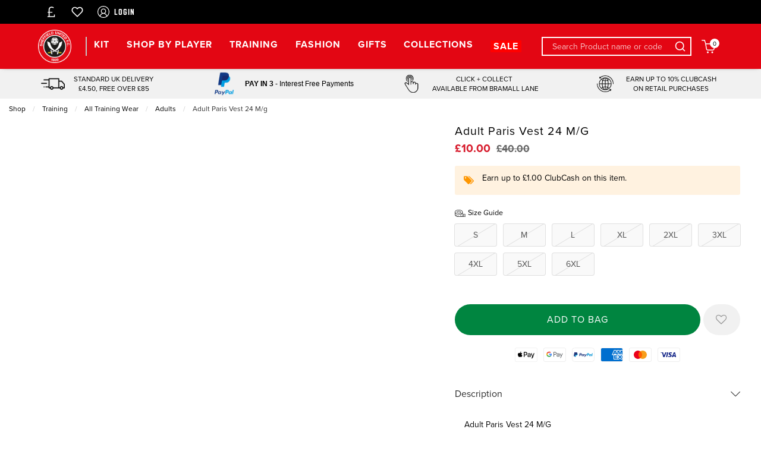

--- FILE ---
content_type: text/css
request_url: https://www.sufcdirect.co.uk/inc/resources/sufc/css/webstyles.css?version=1691482180
body_size: 703
content:
.homepageheader-all-dropdown {
	border: 0;
	border-radius: 0;
	left: 0 !important;
	/*transform: translateY(-120%);*/
	transition: all .3s cubic-bezier(.64,.04,.35,1)
}
.homepageheader-all-dropdown.is-open {
	/*transform: translateY(0);*/
}
.homepageheader-item {
	/*height: 100%;*/
	transform: skew(10deg);
	padding: 0 0.625rem;
}
.homepageheader-item--mainsite {
	padding-left: 1rem;
	/*margin-left: -4px;*/
}

.homepageheader-item__title * {color: #fff;}
.homepageheader-item__title {
	transform: skew(-10deg);
	font-weight: bold;
	font-family: 'refrigerator-deluxe';
	line-height: 2.5rem;
}
.homepageheader-item.hover ,.homepageheader-item:hover{
	/*background: #464646;*/ /* highlight secondary */ 
}
.homepageheader-item.hover .homepageheader-item__title,
.homepageheader-item:hover .homepageheader-item__title,
.homepageheader-item.hover a,
.homepageheader-item:hover a {
	color: #fff;
	text-decoration: underline;
}
.homepageheader-item.homepageheader-item--selected {
	/*background: #0060a9;*/ /* highlight secondary */ 
}
.title-bar__toparea-icon .title-bar__icon-container {
	height: 100%;
	transform: skew(-10deg) translateX(5px);	
	padding: 0 0.75rem 0 0.625rem;
	/*background: #464646;*/ /* highlight secondary */ 
	align-items: center;
	display: flex;
}
.title-bar__toparea-icon .title-bar__icon {
	line-height: 2rem;
}
.title-bar__toparea-icon .title-bar__icon .title-bar__icon-svg-container,
.title-bar__toparea-icon .title-bar__icon--myaccount-label {
	transform: skew(10deg);
}
.title-bar__icon--menu, .title-bar__icon--menu svg {
	width: 2.125rem;
	height: 2.125rem;
}
.title-bar__icon--menu {
	margin-left: 5px;
}
.title-bar__icon--menu svg {
	transform: translateY(2px);
}

.homepageheader-item__title {font-size: .75rem}

.off-canvas.is-transition-overlap.is-open{box-shadow: none;}

.title-bar__logo-container > a { outline: none;  }

/*.is-open-right .responsive-header,
.is-open-left .responsive-header { 
	position:fixed;
}*/

.main-header__widemenu .logo {
    position: relative;
    margin: 0 1.5rem 0 0;
}

.main-header__widemenu .logo :after {
    content: "";
    height: 32px;
    width: 1px;
    margin: auto;
    position: absolute;
    right: -9px;
    top: 0;
    bottom: 0;
    background: #c6c6c6;
    width: 2px;
    right: -26px;
}

.homepage-footer__item:nth-of-type(1) {
    width: 100%;
    position: relative;
    margin: 0 auto;
}

.homepage-footer__item:nth-of-type(1):before,
.homepage-footer__item:nth-of-type(1):after {
    content: '';
    height: 2px;
    background: #c6c6c6;
    position: absolute;
    width: 100%;
    max-width: 480px;
    top: calc(50% - 1px);
}
.homepage-footer__item:nth-of-type(1):before {
    left: calc(50% - 560px);
}
.homepage-footer__item:nth-of-type(1):after {
    right: calc(50% - 560px);
}
.homepage-footer__item:last-of-type {
    width: 100%;
}

@media screen and (min-width: 640px) {
	.homepageheader-item__title {font-size: 1rem}
	/*.homepageheader-item {
		padding: 0 1.25rem;
	}*/
}

@media screen and (max-width: 1039px) {
	.homepageheader-item--selected {
		background: #fff;
	}
	.homepageheader-item--selected a{
		color: #000;
	}
}

@media screen and (min-width: 1040px){
	.homepageheader-item {
		padding: 0 1rem;
	}
	.homepageheader-item--mainsite {
		padding-left: 0rem;
	}

	.homepage-header > .cell:nth-of-type(1) {
		-webkit-box-flex: 1;
	    -webkit-flex: 1 1 0px;
	    -ms-flex: 1 1 0px;
	    flex: 1 1 0px;
	}

	.main-header__widemenu .mega-menu__bar.is-stuck::before {
	    content: "";
	    position: absolute;
	    top: 0;
	    left: 0;
	    height: 64px;
	    width: 64px;
	    background: linear-gradient(60deg,#fff 50%,#e30613 0);
	    background: linear-gradient(60deg,#fff 50%,var(--header_background_color,#e30613) 0);
	}
	.main-header__widemenu .mega-menu__bar.is-stuck::after {
	    content: "";
	    position: absolute;
	    top: 0;
	    right: 0;
	    height: 64px;
	    width: 64px;
	    background: linear-gradient(-60deg,#fff 50%,#e30613 0);
	    background: linear-gradient(-60deg,#fff 50%,var(--header_background_color,#e30613) 0);
	}
}
